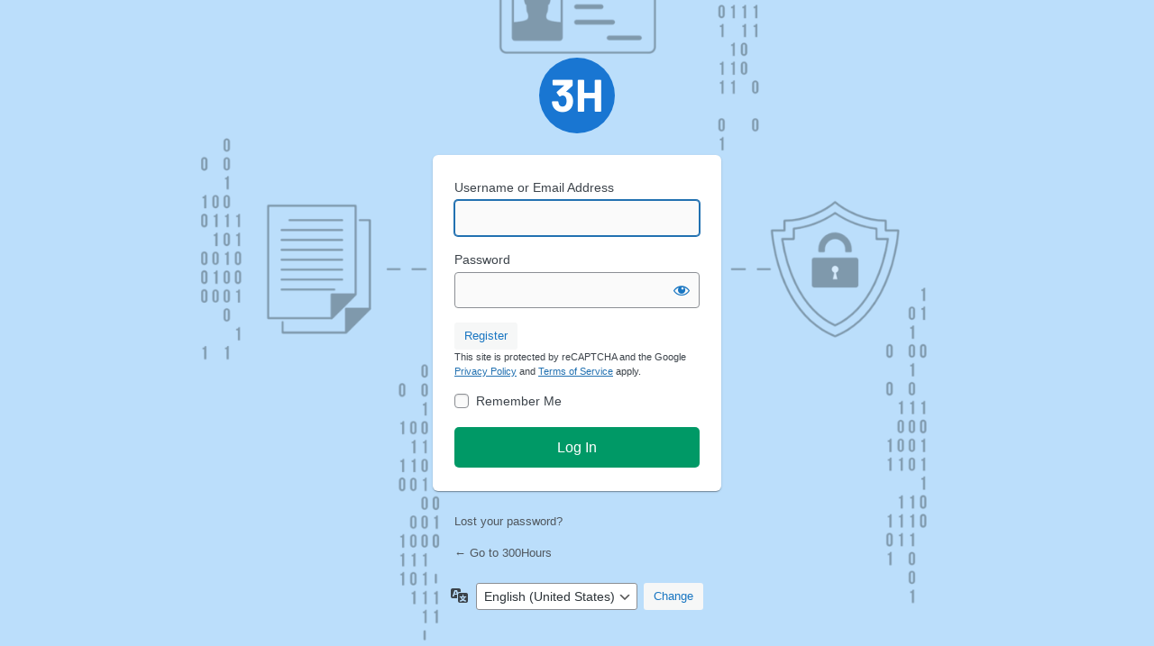

--- FILE ---
content_type: text/html; charset=UTF-8
request_url: https://300hours.com/login/?redirect_to=https%3A%2F%2F300hours.com%2Fmembers%2Fgansub%2Fforums%2F
body_size: 3388
content:
<!DOCTYPE html>
	<html lang="en-US">
	<head>
	<meta http-equiv="Content-Type" content="text/html; charset=UTF-8" />
	<title>Log In &lsaquo; 300Hours &#8212; WordPress</title>
	    <style type="text/css">
        .login h1 a {
            background-image: url('https://300hours.com/wp-content/uploads/2021/01/3H-3.png') !important;
        }
    </style>
<!-- Manifest added by SuperPWA - Progressive Web Apps Plugin For WordPress -->
<link rel="manifest" href="/superpwa-manifest-nginx.json">
<meta name="theme-color" content="#1976d2">
<meta name="mobile-web-app-capable" content="yes">
<meta name="apple-touch-fullscreen" content="yes">
<meta name="apple-mobile-web-app-title" content="300Hours">
<meta name="application-name" content="300Hours">
<meta name="apple-mobile-web-app-capable" content="yes">
<meta name="apple-mobile-web-app-status-bar-style" content="default">
<link rel="apple-touch-icon"  href="https://300hours.com/wp-content/uploads/2021/04/300Hours-Logo-Square-6.png">
<link rel="apple-touch-icon" sizes="192x192" href="https://300hours.com/wp-content/uploads/2021/04/300Hours-Logo-Square-6.png">
<link rel="apple-touch-startup-image" media="screen and (device-width: 320px) and (device-height: 568px) and (-webkit-device-pixel-ratio: 2) and (orientation: landscape)" href="https://300hours.com/wp-content/uploads/superpwa-splashIcons/super_splash_screens/icon_1136x640.png"/>
<link rel="apple-touch-startup-image" media="screen and (device-width: 320px) and (device-height: 568px) and (-webkit-device-pixel-ratio: 2) and (orientation: portrait)" href="https://300hours.com/wp-content/uploads/superpwa-splashIcons/super_splash_screens/icon_640x1136.png"/>
<link rel="apple-touch-startup-image" media="screen and (device-width: 414px) and (device-height: 896px) and (-webkit-device-pixel-ratio: 3) and (orientation: landscape)" href="https://300hours.com/wp-content/uploads/superpwa-splashIcons/super_splash_screens/icon_2688x1242.png"/>
<link rel="apple-touch-startup-image" media="screen and (device-width: 414px) and (device-height: 896px) and (-webkit-device-pixel-ratio: 2) and (orientation: landscape)" href="https://300hours.com/wp-content/uploads/superpwa-splashIcons/super_splash_screens/icon_1792x828.png"/>
<link rel="apple-touch-startup-image" media="screen and (device-width: 375px) and (device-height: 812px) and (-webkit-device-pixel-ratio: 3) and (orientation: portrait)" href="https://300hours.com/wp-content/uploads/superpwa-splashIcons/super_splash_screens/icon_1125x2436.png"/>
<link rel="apple-touch-startup-image" media="screen and (device-width: 414px) and (device-height: 896px) and (-webkit-device-pixel-ratio: 2) and (orientation: portrait)" href="https://300hours.com/wp-content/uploads/superpwa-splashIcons/super_splash_screens/icon_828x1792.png"/>
<link rel="apple-touch-startup-image" media="screen and (device-width: 375px) and (device-height: 812px) and (-webkit-device-pixel-ratio: 3) and (orientation: landscape)" href="https://300hours.com/wp-content/uploads/superpwa-splashIcons/super_splash_screens/icon_2436x1125.png"/>
<link rel="apple-touch-startup-image" media="screen and (device-width: 414px) and (device-height: 736px) and (-webkit-device-pixel-ratio: 3) and (orientation: portrait)" href="https://300hours.com/wp-content/uploads/superpwa-splashIcons/super_splash_screens/icon_1242x2208.png"/>
<link rel="apple-touch-startup-image" media="screen and (device-width: 414px) and (device-height: 736px) and (-webkit-device-pixel-ratio: 3) and (orientation: landscape)" href="https://300hours.com/wp-content/uploads/superpwa-splashIcons/super_splash_screens/icon_2208x1242.png"/>
<link rel="apple-touch-startup-image" media="screen and (device-width: 375px) and (device-height: 667px) and (-webkit-device-pixel-ratio: 2) and (orientation: landscape)" href="https://300hours.com/wp-content/uploads/superpwa-splashIcons/super_splash_screens/icon_1334x750.png"/>
<link rel="apple-touch-startup-image" media="screen and (device-width: 375px) and (device-height: 667px) and (-webkit-device-pixel-ratio: 2) and (orientation: portrait)" href="https://300hours.com/wp-content/uploads/superpwa-splashIcons/super_splash_screens/icon_750x1334.png"/>
<link rel="apple-touch-startup-image" media="screen and (device-width: 1024px) and (device-height: 1366px) and (-webkit-device-pixel-ratio: 2) and (orientation: landscape)" href="https://300hours.com/wp-content/uploads/superpwa-splashIcons/super_splash_screens/icon_2732x2048.png"/>
<link rel="apple-touch-startup-image" media="screen and (device-width: 1024px) and (device-height: 1366px) and (-webkit-device-pixel-ratio: 2) and (orientation: portrait)" href="https://300hours.com/wp-content/uploads/superpwa-splashIcons/super_splash_screens/icon_2048x2732.png"/>
<link rel="apple-touch-startup-image" media="screen and (device-width: 834px) and (device-height: 1194px) and (-webkit-device-pixel-ratio: 2) and (orientation: landscape)" href="https://300hours.com/wp-content/uploads/superpwa-splashIcons/super_splash_screens/icon_2388x1668.png"/>
<link rel="apple-touch-startup-image" media="screen and (device-width: 834px) and (device-height: 1194px) and (-webkit-device-pixel-ratio: 2) and (orientation: portrait)" href="https://300hours.com/wp-content/uploads/superpwa-splashIcons/super_splash_screens/icon_1668x2388.png"/>
<link rel="apple-touch-startup-image" media="screen and (device-width: 834px) and (device-height: 1112px) and (-webkit-device-pixel-ratio: 2) and (orientation: landscape)" href="https://300hours.com/wp-content/uploads/superpwa-splashIcons/super_splash_screens/icon_2224x1668.png"/>
<link rel="apple-touch-startup-image" media="screen and (device-width: 414px) and (device-height: 896px) and (-webkit-device-pixel-ratio: 3) and (orientation: portrait)" href="https://300hours.com/wp-content/uploads/superpwa-splashIcons/super_splash_screens/icon_1242x2688.png"/>
<link rel="apple-touch-startup-image" media="screen and (device-width: 834px) and (device-height: 1112px) and (-webkit-device-pixel-ratio: 2) and (orientation: portrait)" href="https://300hours.com/wp-content/uploads/superpwa-splashIcons/super_splash_screens/icon_1668x2224.png"/>
<link rel="apple-touch-startup-image" media="screen and (device-width: 768px) and (device-height: 1024px) and (-webkit-device-pixel-ratio: 2) and (orientation: portrait)" href="https://300hours.com/wp-content/uploads/superpwa-splashIcons/super_splash_screens/icon_1536x2048.png"/>
<link rel="apple-touch-startup-image" media="screen and (device-width: 768px) and (device-height: 1024px) and (-webkit-device-pixel-ratio: 2) and (orientation: landscape)" href="https://300hours.com/wp-content/uploads/superpwa-splashIcons/super_splash_screens/icon_2048x1536.png"/>
<!-- / SuperPWA.com -->
<meta name='robots' content='max-image-preview:large, noindex, noarchive' />
<link rel='dns-prefetch' href='//300hours.com' />
<link rel='dns-prefetch' href='//b2126106.smushcdn.com' />
<link href='https://fonts.gstatic.com' crossorigin rel='preconnect' />
<script id="sgr-js-extra">
var sgr = {"sgr_site_key":"6LcqtGAaAAAAAPbVkIaEkYih1CKoD2WsqShL4sLh"};
</script>
<script src="https://300hours.com/wp-content/plugins/simple-google-recaptcha/sgr.js?ver=1663356868" id="sgr-js"></script>
<link rel='stylesheet' id='sgr-css' href='https://300hours.com/wp-content/plugins/simple-google-recaptcha/sgr.css?ver=1663356868' media='all' />
<link rel='stylesheet' id='dashicons-css' href='https://300hours.com/wp-includes/css/dashicons.min.css?ver=6.8.3' media='all' />
<link rel='stylesheet' id='buttons-css' href='https://300hours.com/wp-includes/css/buttons.min.css?ver=6.8.3' media='all' />
<link rel='stylesheet' id='forms-css' href='https://300hours.com/wp-admin/css/forms.min.css?ver=6.8.3' media='all' />
<link rel='stylesheet' id='l10n-css' href='https://300hours.com/wp-admin/css/l10n.min.css?ver=6.8.3' media='all' />
<link rel='stylesheet' id='login-css' href='https://300hours.com/wp-admin/css/login.min.css?ver=6.8.3' media='all' />
<style type="text/css">
	
	body {
	font-family: "Roboto", sans-serif;
	background: #BBDEFB;
    background-image: url(https://300hours.com/wp-content/uploads/2021/02/161280493630739010.png);
    background-size: 1000px;
    background-repeat: no-repeat;
    background-attachment: fixed;
    background-position: center;
} 
.button#wp-submit {
    transition: color .2s ease-in-out,background-color .2s ease-in-out;
    border-radius: 5px !important;
    font-size: 16px !important;
    margin-top: 15px !important;
    width: 100%;
    margin: auto;
    background-color: #096;
    color: #fff;
    display: inline-block;
    font-family: "Roboto",sans-serif;
    text-transform: none;
    font-size: 16px;
    font-weight: 400;
    line-height: 45px;
    border: none;
    border-radius: 3px;
    -webkit-box-shadow: none;
    box-shadow: none;
    outline: none;
    text-align: center;
    text-decoration: none;
    -webkit-transition: all .3s ease;
    -o-transition: all .3s ease;
    transition: all .3s ease;
}

.button#wp-submit:hover {
    background-color: #006A3B;
}

form#loginform, .login #login_error, .login .message, .login .success {
    background: #fff;
    border: none !important;
    -webkit-box-shadow: 0px 2px 1px -1px rgba(0, 0, 0, 0.2), 0px 1px 1px 0px rgba(0, 0, 0, 0.14), 0px 1px 3px 0px rgba(0,0,0,.12);
    box-shadow: 0px 2px 1px -1px rgba(0, 0, 0, 0.2), 0px 1px 1px 0px rgba(0, 0, 0, 0.14), 0px 1px 3px 0px rgba(0,0,0,.12);
    border-radius: 6px !important;
    overflow: hidden !important;
}

.login form .input, .login form input[type=checkbox], .login input[type=text] {
    background: #fafafa;
    font-size: 14px;
}

.login .button.wp-hide-pw:focus {
    box-shadow: none;
	border-color: transparent;
}

.wp-core-ui .button, .wp-core-ui .button-secondary {
    color: #1976c2;
    border-color: transparent;
}

a.privacy-policy-link {
    color: #1976c2;
    text-decoration: none;
}

.login #login_error {
    border: 3px solid #FF8495 !important;
}

</style>	<meta name='referrer' content='strict-origin-when-cross-origin' />
		<meta name="viewport" content="width=device-width, initial-scale=1.0" />
	<link rel="icon" href="https://300hours.com/wp-content/uploads/2020/12/cropped-3H-32x32.png" sizes="32x32" />
<link rel="icon" href="https://300hours.com/wp-content/uploads/2020/12/cropped-3H-192x192.png" sizes="192x192" />
<meta name="msapplication-TileImage" content="https://300hours.com/wp-content/uploads/2020/12/cropped-3H-270x270.png" />
	</head>
	<body class="login no-js login-action-login wp-core-ui  locale-en-us">
	<script>
document.body.className = document.body.className.replace('no-js','js');
</script>

				<h1 class="screen-reader-text">Log In</h1>
			<div id="login">
		<h1 role="presentation" class="wp-login-logo"><a href="https://300hours.com" data-wpel-link="internal" rel="follow">300Hours</a></h1>
	
		<form name="loginform" id="loginform" action="https://300hours.com/login/" method="post">
			<p>
				<label for="user_login">Username or Email Address</label>
				<input type="text" name="log" id="user_login" class="input" value="" size="20" autocapitalize="off" autocomplete="username" required="required" />
			</p>

			<div class="user-pass-wrap">
				<label for="user_pass">Password</label>
				<div class="wp-pwd">
					<input type="password" name="pwd" id="user_pass" class="input password-input" value="" size="20" autocomplete="current-password" spellcheck="false" required="required" />
					<button type="button" class="button button-secondary wp-hide-pw hide-if-no-js" data-toggle="0" aria-label="Show password">
						<span class="dashicons dashicons-visibility" aria-hidden="true"></span>
					</button>
				</div>
			</div>
			<div class="bbp-submit-wrapper"><a class="button bsp-register" href="/wp-login.php?action=register" data-wpel-link="internal" rel="follow"> Register</a></div><input type="hidden" name="g-recaptcha-response" class="sgr-main">
<p class="sgr-infotext">This site is protected by reCAPTCHA and the Google <a href="https://policies.google.com/privacy" data-wpel-link="external">Privacy Policy</a> and <a href="https://policies.google.com/terms" data-wpel-link="external">Terms of Service</a> apply.</p>			<p class="forgetmenot"><input name="rememberme" type="checkbox" id="rememberme" value="forever"  /> <label for="rememberme">Remember Me</label></p>
			<p class="submit">
				<input type="submit" name="wp-submit" id="wp-submit" class="button button-primary button-large" value="Log In" />
									<input type="hidden" name="redirect_to" value="https://300hours.com/members/gansub/forums/" />
									<input type="hidden" name="testcookie" value="1" />
			</p>
		</form>

					<p id="nav">
				<a class="wp-login-lost-password" href="https://300hours.com/login/?action=lostpassword" data-wpel-link="internal" rel="follow">Lost your password?</a>			</p>
			<script>
function wp_attempt_focus() {setTimeout( function() {try {d = document.getElementById( "user_login" );d.focus(); d.select();} catch( er ) {}}, 200);}
wp_attempt_focus();
if ( typeof wpOnload === 'function' ) { wpOnload() }
</script>
		<p id="backtoblog">
			<a href="https://300hours.com/" data-wpel-link="internal" rel="follow">&larr; Go to 300Hours</a>		</p>
			</div>
				<div class="language-switcher">
				<form id="language-switcher" method="get">

					<label for="language-switcher-locales">
						<span class="dashicons dashicons-translation" aria-hidden="true"></span>
						<span class="screen-reader-text">
							Language						</span>
					</label>

					<select name="wp_lang" id="language-switcher-locales"><option value="en_US" lang="en" data-installed="1">English (United States)</option>
<option value="ar" lang="ar" data-installed="1">العربية</option>
<option value="es_ES" lang="es" data-installed="1">Español</option>
<option value="nl_NL_formal" lang="nl" data-installed="1">Nederlands (Formeel)</option>
<option value="pt_BR" lang="pt" data-installed="1">Português do Brasil</option></select>
					
											<input type="hidden" name="redirect_to" value="https://300hours.com/members/gansub/forums/" />
					
					
						<input type="submit" class="button" value="Change">

					</form>
				</div>
			
	<link rel='stylesheet' id='sgr_hide-css' href='https://300hours.com/wp-content/plugins/simple-google-recaptcha/sgr_hide.css?ver=1663356868' media='all' />
<script src="https://300hours.com/wp-includes/js/clipboard.min.js?ver=2.0.11" id="clipboard-js"></script>
<script src="https://300hours.com/wp-includes/js/jquery/jquery.min.js?ver=3.7.1" id="jquery-core-js"></script>
<script id="zxcvbn-async-js-extra">
var _zxcvbnSettings = {"src":"https:\/\/300hours.com\/wp-includes\/js\/zxcvbn.min.js"};
</script>
<script src="https://300hours.com/wp-includes/js/zxcvbn-async.min.js?ver=1.0" id="zxcvbn-async-js"></script>
<script src="https://300hours.com/wp-includes/js/dist/hooks.min.js?ver=4d63a3d491d11ffd8ac6" id="wp-hooks-js"></script>
<script src="https://300hours.com/wp-includes/js/dist/i18n.min.js?ver=5e580eb46a90c2b997e6" id="wp-i18n-js"></script>
<script id="wp-i18n-js-after">
wp.i18n.setLocaleData( { 'text direction\u0004ltr': [ 'ltr' ] } );
</script>
<script id="password-strength-meter-js-extra">
var pwsL10n = {"unknown":"Password strength unknown","short":"Very weak","bad":"Weak","good":"Medium","strong":"Strong","mismatch":"Mismatch"};
</script>
<script src="https://300hours.com/wp-admin/js/password-strength-meter.min.js?ver=6.8.3" id="password-strength-meter-js"></script>
<script src="https://300hours.com/wp-includes/js/underscore.min.js?ver=1.13.7" id="underscore-js"></script>
<script id="wp-util-js-extra">
var _wpUtilSettings = {"ajax":{"url":"\/wp-admin\/admin-ajax.php"}};
</script>
<script src="https://300hours.com/wp-includes/js/wp-util.min.js?ver=6.8.3" id="wp-util-js"></script>
<script src="https://300hours.com/wp-includes/js/dist/dom-ready.min.js?ver=f77871ff7694fffea381" id="wp-dom-ready-js"></script>
<script src="https://300hours.com/wp-includes/js/dist/a11y.min.js?ver=3156534cc54473497e14" id="wp-a11y-js"></script>
<script id="user-profile-js-extra">
var userProfileL10n = {"user_id":"0","nonce":"6318b93727"};
</script>
<script src="https://300hours.com/wp-admin/js/user-profile.min.js?ver=6.8.3" id="user-profile-js"></script>
<script src="https://www.recaptcha.net/recaptcha/api.js?hl=en_US&amp;render=6LcqtGAaAAAAAPbVkIaEkYih1CKoD2WsqShL4sLh&amp;onload=sgr_3&amp;ver=1762611042" id="sgr_recaptcha-js"></script>
	</body>
	</html>
	